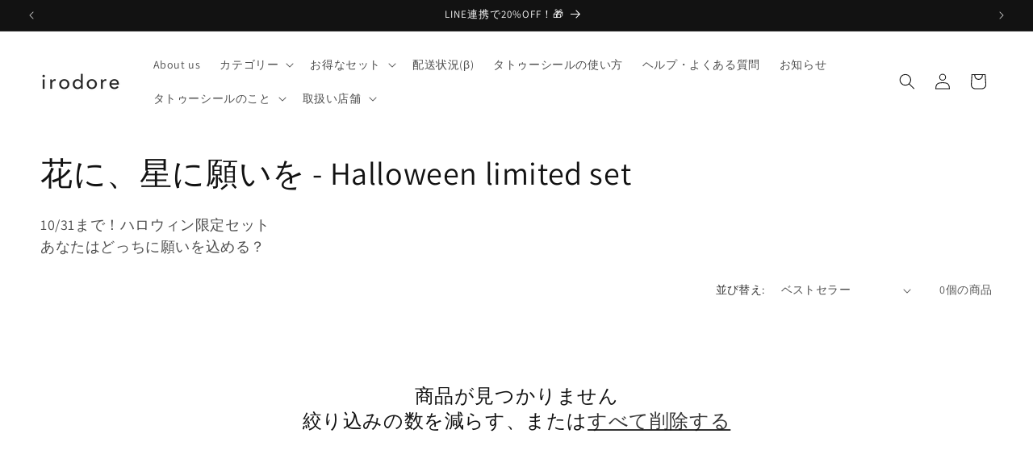

--- FILE ---
content_type: text/plain; charset=utf-8
request_url: https://events.getsitectrl.com/api/v1/events
body_size: 556
content:
{"id":"66fed949dd34c7d0","user_id":"66fed949dd7d06ff","time":1769449269108,"token":"1769449269.d3baee6b7416656dcc07628975148395.ff204d9d29c13d17e05272a4c010ea64","geo":{"ip":"3.146.65.46","geopath":"147015:147763:220321:","geoname_id":4509177,"longitude":-83.0061,"latitude":39.9625,"postal_code":"43215","city":"Columbus","region":"Ohio","state_code":"OH","country":"United States","country_code":"US","timezone":"America/New_York"},"ua":{"platform":"Desktop","os":"Mac OS","os_family":"Mac OS X","os_version":"10.15.7","browser":"Other","browser_family":"ClaudeBot","browser_version":"1.0","device":"Spider","device_brand":"Spider","device_model":"Desktop"},"utm":{}}